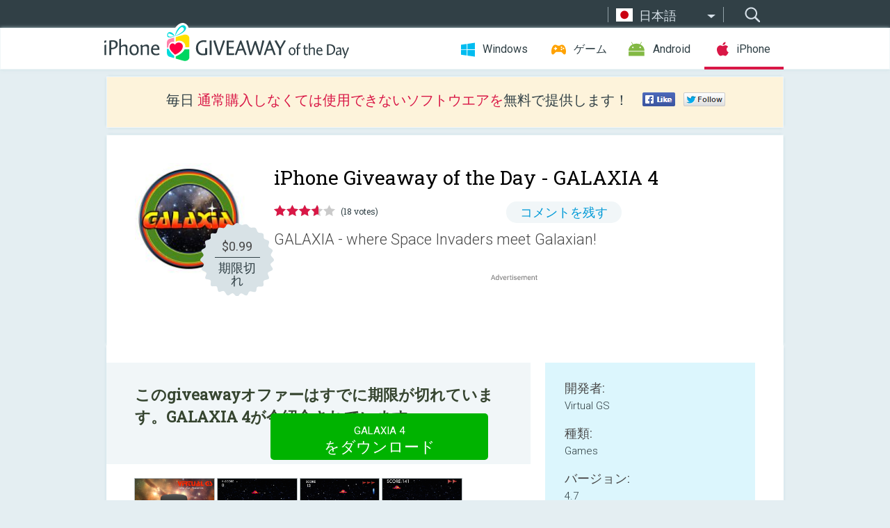

--- FILE ---
content_type: text/html; charset=utf-8
request_url: https://www.google.com/recaptcha/api2/aframe
body_size: -89
content:
<!DOCTYPE HTML><html><head><meta http-equiv="content-type" content="text/html; charset=UTF-8"></head><body><script nonce="EXuofPUo41a4J4yLtTEc0g">/** Anti-fraud and anti-abuse applications only. See google.com/recaptcha */ try{var clients={'sodar':'https://pagead2.googlesyndication.com/pagead/sodar?'};window.addEventListener("message",function(a){try{if(a.source===window.parent){var b=JSON.parse(a.data);var c=clients[b['id']];if(c){var d=document.createElement('img');d.src=c+b['params']+'&rc='+(localStorage.getItem("rc::a")?sessionStorage.getItem("rc::b"):"");window.document.body.appendChild(d);sessionStorage.setItem("rc::e",parseInt(sessionStorage.getItem("rc::e")||0)+1);localStorage.setItem("rc::h",'1769299767491');}}}catch(b){}});window.parent.postMessage("_grecaptcha_ready", "*");}catch(b){}</script></body></html>